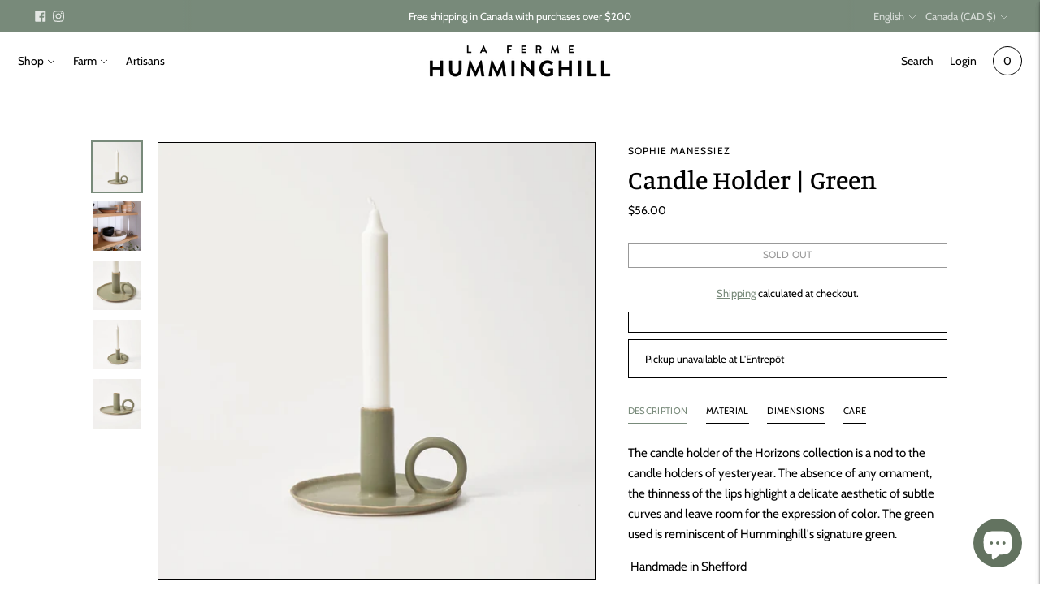

--- FILE ---
content_type: text/html; charset=utf-8
request_url: https://fermehumminghill.com/en/variants/42282833019058/?section_id=store-availability
body_size: 387
content:
<div id="shopify-section-store-availability" class="shopify-section"><div class="store-availability-container"
  data-section-id="store-availability"
  data-section-type="store-availability"
><div class="store-availability">
      <div class="store-availability__information type-body-small"><p class="store-availability__information-title">
            Pickup unavailable at <span>L&#39;Entrepôt</span>
          </p></div>
    </div>

    <div class="store-availability__store-list-wrapper type-body-regular" data-store-availability-list-content>
      <p class="store-availability__store-list-title mt0 type-heading-2">Locations</p>
      <div class="store-availability__store-list" ><div class="store-availability-list__item">
            <div class="store-availability-list__item-inner">
              <div class="store-availability-list__location">
                  L&#39;Entrepôt
              </div>
              <div class="store-availability-list__stock">Pickup currently unavailable
</div><p>1604 Rue Notre-Dame Ouest<br>Montréal QC H3J 1M1<br>Canada</p>
</div>
          </div></div>
    </div></div>


</div>

--- FILE ---
content_type: text/javascript; charset=utf-8
request_url: https://fermehumminghill.com/en/cart/update.js
body_size: 761
content:
{"token":"hWN7qFv0Y4r54od0BoFnwMcL?key=755b0df6c2c67f5b5d2baf3430f257c2","note":null,"attributes":{"language":"en"},"original_total_price":0,"total_price":0,"total_discount":0,"total_weight":0.0,"item_count":0,"items":[],"requires_shipping":false,"currency":"CAD","items_subtotal_price":0,"cart_level_discount_applications":[],"discount_codes":[],"items_changelog":{"added":[]}}

--- FILE ---
content_type: text/javascript; charset=utf-8
request_url: https://fermehumminghill.com/en/products/bougeoir-vert.js
body_size: 271
content:
{"id":7420766945458,"title":"Candle Holder | Green","handle":"bougeoir-vert","description":"\u003cstyle type=\"text\/css\"\u003e\u003c!--\ntd {border: 1px solid #ccc;}br {mso-data-placement:same-cell;}\n--\u003e\u003c\/style\u003e\n\u003cp\u003eThe candle holder of the Horizons collection is a nod to the candle holders of yesteryear. The absence of any ornament, the thinness of the lips highlight a delicate aesthetic of subtle curves and leave room for the expression of color.  The green used is reminiscent of Humminghill's signature green.\u0026nbsp;\u003c\/p\u003e\n\u003cp\u003e\u0026nbsp;Handmade in Shefford\u003cbr\u003e\u003c\/p\u003e\n\u003ch3\u003eMaterial\u003c\/h3\u003e\n\u003cp\u003ePorcelain\u003cbr\u003e\u003cbr\u003e\u003c\/p\u003e\n\u003ch3\u003eDimensions\u003c\/h3\u003e\n\u003cp\u003eDiameter: 14.5 cm\u003cbr\u003eHeight: 8 cm\u003cbr\u003eWeight: 200 g\u003cbr\u003e\u003c\/p\u003e\n\u003ch3\u003eCare\u003c\/h3\u003e\n\u003cp\u003e\u003c\/p\u003e\n\u003cp\u003eDishwasher and microwave safe. To remove a stubborn stain, rub it with a damp cloth and a paste of baking soda and water.\u003c\/p\u003e\u003cbr\u003e\u003cp\u003e\u003c\/p\u003e\n\u003cp\u003e\u003c\/p\u003e","published_at":"2022-08-19T12:56:37-04:00","created_at":"2022-08-19T12:17:45-04:00","vendor":"Sophie Manessiez","type":"Accessoires","tags":["Maison","Sophie Manessiez"],"price":5600,"price_min":5600,"price_max":5600,"available":false,"price_varies":false,"compare_at_price":null,"compare_at_price_min":0,"compare_at_price_max":0,"compare_at_price_varies":false,"variants":[{"id":42282833019058,"title":"Default Title","option1":"Default Title","option2":null,"option3":null,"sku":"SM0930003GN","requires_shipping":true,"taxable":true,"featured_image":null,"available":false,"name":"Candle Holder | Green","public_title":null,"options":["Default Title"],"price":5600,"weight":250,"compare_at_price":null,"inventory_management":"shopify","barcode":"33019058","requires_selling_plan":false,"selling_plan_allocations":[]}],"images":["\/\/cdn.shopify.com\/s\/files\/1\/0600\/9975\/6210\/products\/2022-08-16_Freme_Humminghill_E-cohm1346.jpg?v=1660925989","\/\/cdn.shopify.com\/s\/files\/1\/0600\/9975\/6210\/products\/2022-08-10_Ferme_Humminghill1003_9f7ee9fa-4202-4495-92e9-cf89418342f8.jpg?v=1660926182","\/\/cdn.shopify.com\/s\/files\/1\/0600\/9975\/6210\/products\/2022-08-16_Freme_Humminghill_E-cohm1348.jpg?v=1660926182","\/\/cdn.shopify.com\/s\/files\/1\/0600\/9975\/6210\/products\/2022-08-16_Freme_Humminghill_E-cohm1350.jpg?v=1660926182","\/\/cdn.shopify.com\/s\/files\/1\/0600\/9975\/6210\/products\/2022-08-16_Freme_Humminghill_E-cohm1345.jpg?v=1660926182"],"featured_image":"\/\/cdn.shopify.com\/s\/files\/1\/0600\/9975\/6210\/products\/2022-08-16_Freme_Humminghill_E-cohm1346.jpg?v=1660925989","options":[{"name":"Title","position":1,"values":["Default Title"]}],"url":"\/en\/products\/bougeoir-vert","media":[{"alt":null,"id":26391485513906,"position":1,"preview_image":{"aspect_ratio":1.0,"height":2048,"width":2048,"src":"https:\/\/cdn.shopify.com\/s\/files\/1\/0600\/9975\/6210\/products\/2022-08-16_Freme_Humminghill_E-cohm1346.jpg?v=1660925989"},"aspect_ratio":1.0,"height":2048,"media_type":"image","src":"https:\/\/cdn.shopify.com\/s\/files\/1\/0600\/9975\/6210\/products\/2022-08-16_Freme_Humminghill_E-cohm1346.jpg?v=1660925989","width":2048},{"alt":null,"id":26391491707058,"position":2,"preview_image":{"aspect_ratio":1.0,"height":1334,"width":1334,"src":"https:\/\/cdn.shopify.com\/s\/files\/1\/0600\/9975\/6210\/products\/2022-08-10_Ferme_Humminghill1003_9f7ee9fa-4202-4495-92e9-cf89418342f8.jpg?v=1660926182"},"aspect_ratio":1.0,"height":1334,"media_type":"image","src":"https:\/\/cdn.shopify.com\/s\/files\/1\/0600\/9975\/6210\/products\/2022-08-10_Ferme_Humminghill1003_9f7ee9fa-4202-4495-92e9-cf89418342f8.jpg?v=1660926182","width":1334},{"alt":null,"id":26391485546674,"position":3,"preview_image":{"aspect_ratio":1.0,"height":2048,"width":2048,"src":"https:\/\/cdn.shopify.com\/s\/files\/1\/0600\/9975\/6210\/products\/2022-08-16_Freme_Humminghill_E-cohm1348.jpg?v=1660926182"},"aspect_ratio":1.0,"height":2048,"media_type":"image","src":"https:\/\/cdn.shopify.com\/s\/files\/1\/0600\/9975\/6210\/products\/2022-08-16_Freme_Humminghill_E-cohm1348.jpg?v=1660926182","width":2048},{"alt":null,"id":26391485579442,"position":4,"preview_image":{"aspect_ratio":1.0,"height":2048,"width":2048,"src":"https:\/\/cdn.shopify.com\/s\/files\/1\/0600\/9975\/6210\/products\/2022-08-16_Freme_Humminghill_E-cohm1350.jpg?v=1660926182"},"aspect_ratio":1.0,"height":2048,"media_type":"image","src":"https:\/\/cdn.shopify.com\/s\/files\/1\/0600\/9975\/6210\/products\/2022-08-16_Freme_Humminghill_E-cohm1350.jpg?v=1660926182","width":2048},{"alt":null,"id":26391485612210,"position":5,"preview_image":{"aspect_ratio":1.0,"height":2048,"width":2048,"src":"https:\/\/cdn.shopify.com\/s\/files\/1\/0600\/9975\/6210\/products\/2022-08-16_Freme_Humminghill_E-cohm1345.jpg?v=1660926182"},"aspect_ratio":1.0,"height":2048,"media_type":"image","src":"https:\/\/cdn.shopify.com\/s\/files\/1\/0600\/9975\/6210\/products\/2022-08-16_Freme_Humminghill_E-cohm1345.jpg?v=1660926182","width":2048}],"requires_selling_plan":false,"selling_plan_groups":[]}